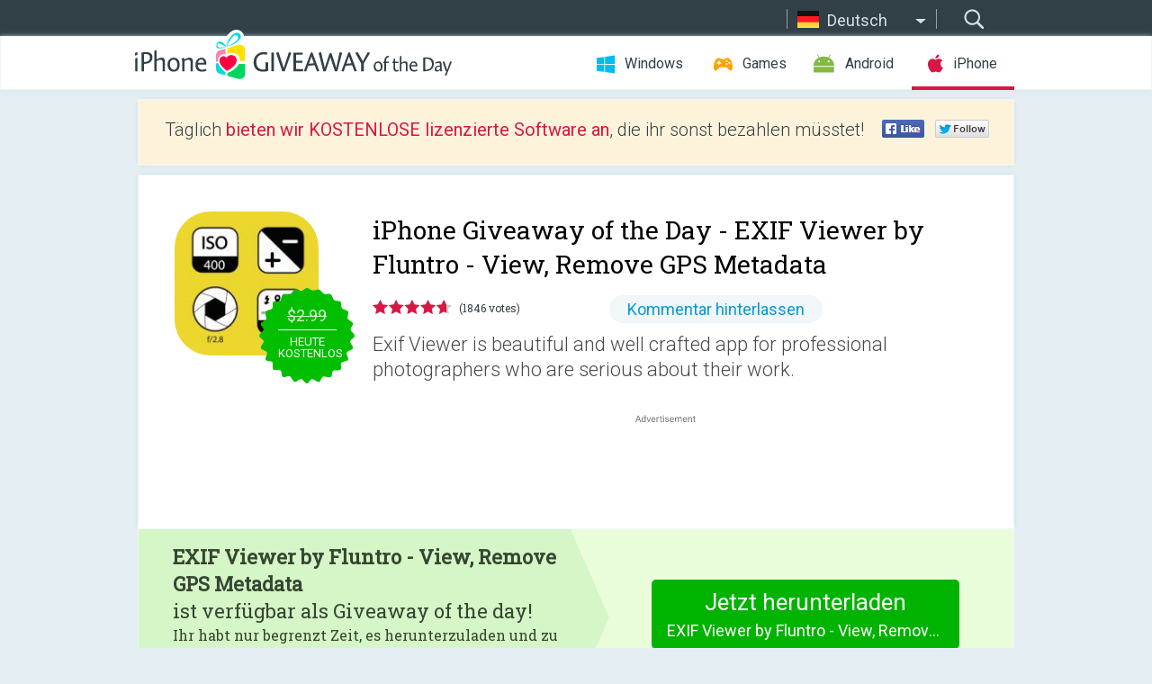

--- FILE ---
content_type: text/html; charset=utf-8
request_url: https://iphone.giveawayoftheday.com/exif-viewer-by-fluntro-view-remove-gps-metadata/?lang=de
body_size: 11338
content:
<!DOCTYPE html>
<!--[if lt IE 7]>      <html class="no-js ielt10 ielt9 ielt8 ielt7" lang="de"> <![endif]-->
<!--[if IE 7]>         <html class="no-js ie7 ielt10 ielt9 ielt8" lang="de"> <![endif]-->
<!--[if IE 8]>         <html class="no-js ie8 ielt10 ielt9" lang="de"> <![endif]-->
<!--[if IE 9]>         <html class="no-js ie9 ielt10" lang="de"> <![endif]-->
<!--[if gt IE 10]><!--> <html class="no-js" lang="de"> <!--<![endif]-->
<head>
        <script async src="https://www.googletagmanager.com/gtag/js?id=G-44PBBK4D75"></script>
    <script>
        window.dataLayer = window.dataLayer || [];
        function gtag(){dataLayer.push(arguments);}
        gtag('js', new Date());

        gtag('config', 'G-44PBBK4D75');
    </script>
                            <meta http-equiv="Content-Type" content="text/html; charset=UTF-8" />
            <meta http-equiv="X-UA-Compatible" content="IE=edge">
            <meta name="viewport" content="width=device-width">
            <meta name="format-detection" content="telephone=no">
                        <meta name="verify-v1" content="nKhoQtkI95aX3NsywlbsnmUuAaUMF+QPTdE0phYHyT8=" />
                    
    <meta name="description" content="Täglicher iOS Giveaway - Exif Viewer is beautiful and well crafted app for professional photographers who are serious about their work.
This app also contain ExifViewer Photos Extension along with fully functional app. It&#039;s an..." />
    <meta property="fb:app_id" content="200558050727877"/>
    <meta property="og:type" content="website"/>
    <meta property="og:url" content="https://iphone.giveawayoftheday.com/exif-viewer-by-fluntro-view-remove-gps-metadata/?lang=de"/>
    <meta property="og:title" content=""/>
    <meta property="og:site_name" content="Giveaway of the Day"/>
    <meta property="og:image" content="https://iphone.giveawayoftheday.com/wp-content/plugins/gotd_appstore_plugin/images/2017/03/944118456_app_icon_big_1489397974.jpg"/>
    <meta property="og:description" content="Exif Viewer is beautiful and well crafted app for professional photographers who are serious about their work.
This app also contain ExifViewer Photos Extension..."/>

    <meta property="twitter:card" content="summary_large_image" />
    <meta property="twitter:site" content="@GiveawayotDay" />
    <meta property="twitter:url" content="https://iphone.giveawayoftheday.com/exif-viewer-by-fluntro-view-remove-gps-metadata/?lang=de" />
    <meta property="twitter:title" content="EXIF Viewer by Fluntro - View, Remove GPS Metadata" />
    <meta property="twitter:description" content="Exif Viewer is beautiful and well crafted app for professional photographers who are serious about their work." />
    <meta property="twitter:image" content="https://iphone.giveawayoftheday.com/wp-content/plugins/gotd_appstore_plugin/images/944118456_Screenshot_1489397974.jpg" />

                            <link rel="alternate" hreflang="en" href="https://iphone.giveawayoftheday.com/exif-viewer-by-fluntro-view-remove-gps-metadata/" type="text/html" />
                                <link rel="alternate" hreflang="es" href="https://iphone.giveawayoftheday.com/exif-viewer-by-fluntro-view-remove-gps-metadata/?lang=es" type="text/html" />
                                <link rel="alternate" hreflang="it" href="https://iphone.giveawayoftheday.com/exif-viewer-by-fluntro-view-remove-gps-metadata/?lang=it" type="text/html" />
                                <link rel="alternate" hreflang="de" href="https://iphone.giveawayoftheday.com/exif-viewer-by-fluntro-view-remove-gps-metadata/?lang=de" type="text/html" />
                                <link rel="alternate" hreflang="fr" href="https://iphone.giveawayoftheday.com/exif-viewer-by-fluntro-view-remove-gps-metadata/?lang=fr" type="text/html" />
                                <link rel="alternate" hreflang="pt" href="https://iphone.giveawayoftheday.com/exif-viewer-by-fluntro-view-remove-gps-metadata/?lang=pt-br" type="text/html" />
                                <link rel="alternate" hreflang="nl" href="https://iphone.giveawayoftheday.com/exif-viewer-by-fluntro-view-remove-gps-metadata/?lang=nl" type="text/html" />
                                <link rel="alternate" hreflang="ru" href="https://iphone.giveawayoftheday.com/exif-viewer-by-fluntro-view-remove-gps-metadata/?lang=ru" type="text/html" />
                                <link rel="alternate" hreflang="ja" href="https://iphone.giveawayoftheday.com/exif-viewer-by-fluntro-view-remove-gps-metadata/?lang=ja" type="text/html" />
                                <link rel="alternate" hreflang="tr" href="https://iphone.giveawayoftheday.com/exif-viewer-by-fluntro-view-remove-gps-metadata/?lang=tr" type="text/html" />
                                <link rel="alternate" hreflang="el" href="https://iphone.giveawayoftheday.com/exif-viewer-by-fluntro-view-remove-gps-metadata/?lang=el" type="text/html" />
                                <link rel="alternate" hreflang="ro" href="https://iphone.giveawayoftheday.com/exif-viewer-by-fluntro-view-remove-gps-metadata/?lang=ro" type="text/html" />
            
                 <link rel="stylesheet" href="https://iphone.giveawayoftheday.com/css/modal.css?v=1525361059" />
        
        <link href='https://fonts.googleapis.com/css?family=Roboto+Slab:400,300&amp;subset=latin' rel='stylesheet' type='text/css'>
        <link href='https://fonts.googleapis.com/css?family=Roboto:400,300,500,700,300italic&amp;subset=latin' rel='stylesheet' type='text/css'>
        <title>iPhone Giveaway of the Day - EXIF Viewer by Fluntro - View, Remove GPS Metadata</title>
                    <link rel="stylesheet" href="https://iphone.giveawayoftheday.com/css/iphone/main.css?v=1553782962" />
                <link rel="shortcut icon" href="https://iphone.giveawayoftheday.com/images/favicon.ico" type="image/x-icon">
            <link rel="stylesheet" href="https://iphone.giveawayoftheday.com/css/iphone/post.css?v=1566991765" />
    <link rel="stylesheet" href="https://iphone.giveawayoftheday.com/css/remodal.css?v=1451286268" />
    <link rel="stylesheet" href="https://iphone.giveawayoftheday.com/css/remodal-default-theme.css?v=1451286268" />
    <link rel="stylesheet" href="https://iphone.giveawayoftheday.com/css/fancybox.css?v=1453363896" />
        <!--[if lte IE 8]><link href="https://iphone.giveawayoftheday.com/css/ie8.css" rel="stylesheet" type="text/css" /><![endif]-->
        <script type="text/javascript">
                                </script>
                            <script src="https://ajax.googleapis.com/ajax/libs/jquery/1.10.1/jquery.min.js"></script>
                        <script src="https://iphone.giveawayoftheday.com/js/plugins.js?v=1485935778"></script>
            <script src="https://iphone.giveawayoftheday.com/js/script.js?v=1710757379"></script>

            <script>
                var common_actions_settings = {
                    search_url: 'https://iphone.giveawayoftheday.com/?lang=de',
                    is_ie9: 0,
                    fb_app_id: '200558050727877',
                    project: 'iphone',
                    locale: 'de',
                    safari_push: {
                        enabled: 0,
                        url: 'https://iphone.giveawayoftheday.com/safari_push?lang=de',
                        website_uid: 'web.com.giveawayoftheday.www',
                        token_url: 'https://iphone.giveawayoftheday.com/safari_push/check-token?lang=de',
                        enabled_subprojects: 0
                    }
                };
                jQuery(document).ready(function() {
                    common_actions.init(common_actions_settings);
                    achecker.init({
                        enabled: true,
                        from: 'gaotd_iphone',
                        is_mobile: false,
                        show_rest: false
                    });
                    away_bnr.init({
                        is_showed: false,
                        idle_interval: 3000,
                        enabled: 0
                    });
                });

                var text_counters = {hours: 'Stunden', mins: 'Minuten', secs: 'Sekunden', days: 'days'};
            </script>

                    <script>
            jQuery(document).ready(function () {
                getTopCloseOnload();
                makeFixedCloseOnload();
                jQuery(window).scroll(function () {
                    makeFixedCloseOnload();
                })
            });

            function makeFixedCloseOnload() {
                var close_onload = jQuery('.close_onload');
                if (close_onload.length == 0) return;
                var s = jQuery(window).scrollTop() + 20;
                if (s > jQuery('.giveaway_day').offset().top && s != 0) {
                    close_onload.addClass('fixed_closed_onload');
                    close_onload.css('left', jQuery('.wrapper').offset().left - 100)
                    close_onload.css('top', 20)
                }
                else {
                    if (close_onload.hasClass('fixed_closed_onload')) {
                        getTopCloseOnload();
                    }
                    close_onload.removeClass('fixed_closed_onload');
                    close_onload.css('left', '-100px');

                }
            }

            function getTopCloseOnload() {
                var close_onload = jQuery('.close_onload');
                if (close_onload.length == 0) return;
                var top = 0;
                close_onload.css('top',0);
                jQuery('.slogan').each(function () {
                    top = parseInt(close_onload.css('top'));
                    var $this = jQuery(this);
                    var h = parseInt($this.outerHeight());
                    if ($this.css('display') != 'none' && h != 0) {
                        var margin_bottom = parseInt($this.css('margin-bottom'));
                        top = top + margin_bottom + h;
                    }
                    close_onload.css('top', top);
                })
            }
        </script>
        
    <script>
        check_user_lang.lang_redirect = function() {
            if (getCookie('lang') == 1) {
                return;
            }
            setCookie('lang', 1, {path: '/', expires: 24*60*60, domain: '.' + this.conf.domain});
            var lang_regex = new RegExp("[\\?&]lang=([^&#]*)");
            var cur_lang = lang_regex.exec(window.location.search);
            cur_lang = cur_lang ? cur_lang[1] : 'en';
            if (cur_lang != 'en') {
                return;
            }
            var lang_domain = 'en';
            var subdomains = JSON.parse(this.conf.subdomains_json);
            jQuery.each(subdomains, function(url, lang) {
                if (navigator.language == lang['code'] || navigator.language.indexOf(lang['code']+'-') >= 0) {
                    lang_domain = url;
                }
            });

            if (lang_domain == cur_lang) {
                return;
            }

            location.href = document.location.protocol + '//iphone.' + this.conf.domain + '/' + (this.conf.path ? this.conf.path + '/' : '') + '?lang='+lang_domain;
        };
        common_actions_settings.twitter_acc = 'https://twitter.com/iPhone_GOTD';
    </script>

    <script type="text/javascript">
        (function($) {
            $(function() {
                post_actions.resizePostBlock = function(e) {
                    var margin_top = $('.requirements').outerHeight() + 20;
                    if(!Modernizr.mq('(min-width: 1036px)')) {
                        margin_top = '';
                    }
                    $('.offers').css('margin-top', margin_top);
                };
                post_actions.updateRequirements = function(e) {
                    return;
                };
                post_actions.init({
                    post_id: 11493,
                    is_active: 1,
                    vote: {
                        send_url: '/ajax/posts/vote/add'
                    },
                    negative_form: {
                        url: '/ajax/posts/vote/negative-form'
                    },
                    last_comments: {
                        send_url: '/ajax/posts/other-comments'
                    },
                    error_no_reason_text: 'Bitte gib mindestens einen Grund an',
                    error_no_description_text: 'Bitte fülle die Form aus und beschreibe den Grund.'
                });
                comments_actions.init({
                    post_id: 11493,
                    lang_id: 4,
                    vote_url: '/ajax/comments/vote/add',
                    add_comment_url: '/ajax/comments/add',
                    reply_text: 'Antworten',
                    cancel_text: 'Abbrechen',
                    no_fields_text: 'Benötigte Felder sind leer',
                    fb_app_id: '200558050727877',
                    show_fb_comments: false,
                    lang: 'de',
                    fb_comm_url: '/ajax/comments/fb-event'
                });
                check_user_lang.init({
                    is_lang_redirect: 1,
                    subdomains_json: '{"en":{"code":"en","name":"English"},"es":{"code":"es","name":"Espa\u00f1ol"},"it":{"code":"it","name":"Italiano"},"de":{"code":"de","name":"Deutsch"},"fr":{"code":"fr","name":"Fran\u00e7ais"},"pt-br":{"code":"pt","name":"Portugu\u00eas"},"nl":{"code":"nl","name":"Nederlands"},"ru":{"code":"ru","name":"\u0420\u0443\u0441\u0441\u043a\u0438\u0439"},"ja":{"code":"ja","name":"\u65e5\u672c\u8a9e"},"tr":{"code":"tr","name":"T\u00fcrk\u00e7e"},"el":{"code":"el","name":"\u0395\u03bb\u03bb\u03b7\u03bd\u03b9\u03ba\u03ac"},"ro":{"code":"ro","name":"Rom\u00e2n\u0103"}}',
                    domain: 'giveawayoftheday.com',
                    path: 'exif-viewer-by-fluntro-view-remove-gps-metadata'
                });
                                    downloadShareForm.fbInit('200558050727877');
                                var countdown_until = new Date('18 January 2026 08:00:00');
                gaotd_countdown.render('.giveaway_counter', countdown_until, text_counters);
                                                                                                                                                        //var download_link = 'https://mobile.informer.com/lp/354540';
                    $('.download_logging').click(function() {
                        _gaq.push(['_trackPageview', '/downloads']);                         logging(4390);
                                            });
                
                                            });
        })(jQuery);

    </script>
    <script src="https://iphone.giveawayoftheday.com/js/jquery.fancybox.pack.js?v=1451286268"></script>
    <script>
        jQuery(document).ready(function() {
                jQuery(".screenshot_image").fancybox({
                    padding : 0,
                    centerOnScroll : true,
                    type : 'image',
                    openEffect	: 'elastic',
                    closeEffect	: 'elastic',
                    helpers : {
                        title : {type : 'outside'},
                        overlay: {locked: false}
                    },
                    'beforeLoad': function () {
                        if (window.addEventListener) {
                            window.addEventListener('DOMMouseScroll', wheel, false);
                        }
                        window.onmousewheel = document.onmousewheel = wheel;
                        var keys = [37, 38, 39, 40];
                        document.onkeydown = function (e) {
                            for (var i = keys.length; i--;) {
                                if (e.keyCode === keys[i]) {
                                    preventDefault(e);
                                    return;
                                }
                            }
                        };
                    },
                    'afterClose': function () {
                        if (window.removeEventListener) {
                            window.removeEventListener('DOMMouseScroll', wheel, false);
                        }
                        window.onmousewheel = document.onmousewheel = document.onkeydown = null;
                    }
                });
            }
        );
        /* fancybox no scroll helpers */

        function preventDefault(e) {
            e = e || window.event;
            if (e.preventDefault) e.preventDefault();
            e.returnValue = false;
        }

        function wheel(e) {
            preventDefault(e);
        }
    </script>
                                    <script  src="https://iphone.giveawayoftheday.com/widget.php?url=https%3A%2F%2Fiphone.giveawayoftheday.com%2Fexif-viewer-by-fluntro-view-remove-gps-metadata%2F%3Flang%3Dde"></script>
    </head>
<body class=" de">
<div class="st-container">
    <div class="st-pusher">
        <div class="top_head">
            <div class="width">
                <div class="header_search">
                    <div class="inputbox_wrap">
                        <input type="text" placeholder="Suchen" class="inputbox" />
                    </div>
                    <div class="submit_wrap">
                        <input type="submit" class="button" value="Suchen" />
                    </div>
                </div>
                                    <div class="header_lang">
                        <div class="curr_lang ieb">
                            <span class="de">Deutsch</span>
                        </div>
                        <ul class="menu languages">
                                                                    <li><a class="en" href="https://iphone.giveawayoftheday.com/exif-viewer-by-fluntro-view-remove-gps-metadata/" hreflang="en">English</a></li>
                                                            <li><a class="es" href="https://iphone.giveawayoftheday.com/exif-viewer-by-fluntro-view-remove-gps-metadata/?lang=es" hreflang="es">Español</a></li>
                                                            <li><a class="it" href="https://iphone.giveawayoftheday.com/exif-viewer-by-fluntro-view-remove-gps-metadata/?lang=it" hreflang="it">Italiano</a></li>
                                                                        <li><a class="fr" href="https://iphone.giveawayoftheday.com/exif-viewer-by-fluntro-view-remove-gps-metadata/?lang=fr" hreflang="fr">Français</a></li>
                                                            <li><a class="pt" href="https://iphone.giveawayoftheday.com/exif-viewer-by-fluntro-view-remove-gps-metadata/?lang=pt-br" hreflang="pt">Português</a></li>
                                                            <li><a class="nl" href="https://iphone.giveawayoftheday.com/exif-viewer-by-fluntro-view-remove-gps-metadata/?lang=nl" hreflang="nl">Nederlands</a></li>
                                                            <li><a class="ru" href="https://iphone.giveawayoftheday.com/exif-viewer-by-fluntro-view-remove-gps-metadata/?lang=ru" hreflang="ru">Русский</a></li>
                                                            <li><a class="ja" href="https://iphone.giveawayoftheday.com/exif-viewer-by-fluntro-view-remove-gps-metadata/?lang=ja" hreflang="ja">日本語</a></li>
                                                            <li><a class="tr" href="https://iphone.giveawayoftheday.com/exif-viewer-by-fluntro-view-remove-gps-metadata/?lang=tr" hreflang="tr">Türkçe</a></li>
                                                            <li><a class="el" href="https://iphone.giveawayoftheday.com/exif-viewer-by-fluntro-view-remove-gps-metadata/?lang=el" hreflang="el">Ελληνικά</a></li>
                                                            <li><a class="ro" href="https://iphone.giveawayoftheday.com/exif-viewer-by-fluntro-view-remove-gps-metadata/?lang=ro" hreflang="ro">Română</a></li>
                                                </ul>
                    </div>
                            </div>
        </div>
        <div class="header cf">
            <div class="width">
                                    <div class="header_side">
                        <div class="header_nav_trig"></div>
                        <nav class="header_nav">
                            <ul class="menu">
                                <li class="w ">
                                    <a href="https://de.giveawayoftheday.com/">Windows</a>
                                </li>
                                <li class="g ">
                                    <a href="https://game.giveawayoftheday.com/">Games</a>
                                </li>
                                <li class="a ">
                                    <a href="https://android.giveawayoftheday.com/?lang=de">Android</a>
                                </li>
                                <li class="i active">
                                    <a href="https://iphone.giveawayoftheday.com/?lang=de">iPhone</a>
                                </li>
                            </ul>
                        </nav>
                                                    <div class="language">
                                <label>Your language:</label>
                                <select>
                                                            <option value="https://iphone.giveawayoftheday.com/exif-viewer-by-fluntro-view-remove-gps-metadata/" >English</option>
                                <option value="https://iphone.giveawayoftheday.com/exif-viewer-by-fluntro-view-remove-gps-metadata/?lang=es" >Español</option>
                                <option value="https://iphone.giveawayoftheday.com/exif-viewer-by-fluntro-view-remove-gps-metadata/?lang=it" >Italiano</option>
                                <option value="https://iphone.giveawayoftheday.com/exif-viewer-by-fluntro-view-remove-gps-metadata/?lang=de" selected>Deutsch</option>
                                <option value="https://iphone.giveawayoftheday.com/exif-viewer-by-fluntro-view-remove-gps-metadata/?lang=fr" >Français</option>
                                <option value="https://iphone.giveawayoftheday.com/exif-viewer-by-fluntro-view-remove-gps-metadata/?lang=pt-br" >Português</option>
                                <option value="https://iphone.giveawayoftheday.com/exif-viewer-by-fluntro-view-remove-gps-metadata/?lang=nl" >Nederlands</option>
                                <option value="https://iphone.giveawayoftheday.com/exif-viewer-by-fluntro-view-remove-gps-metadata/?lang=ru" >Русский</option>
                                <option value="https://iphone.giveawayoftheday.com/exif-viewer-by-fluntro-view-remove-gps-metadata/?lang=ja" >日本語</option>
                                <option value="https://iphone.giveawayoftheday.com/exif-viewer-by-fluntro-view-remove-gps-metadata/?lang=tr" >Türkçe</option>
                                <option value="https://iphone.giveawayoftheday.com/exif-viewer-by-fluntro-view-remove-gps-metadata/?lang=el" >Ελληνικά</option>
                                <option value="https://iphone.giveawayoftheday.com/exif-viewer-by-fluntro-view-remove-gps-metadata/?lang=ro" >Română</option>
                                            </select>
                                <span>&#9660;</span>
                            </div>
                                            </div>
                    <a href="https://iphone.giveawayoftheday.com/?lang=de" class="header_logo"></a>
                                                </div>
        </div><!-- .header-->

                <div class="modal" style="display: none;" id="modal_chrome_notif">
    <div class="modal_bg"></div>
    <div class="wrapper_modal modal_notification">
        <div class="table-cell">
            <div class="block_push p">
                <a href="#" class="close_btn" id="close_btn_modal_chrome"></a>
                <p>
                    Never miss all the cool giveaways:<br>
                    get notifications in your browser!
                </p>
                <div class="button_wrapper">
                    <a href="#" class="grey btn" id="no_btn_modal_chrome">No, thanks</a>
                    <a href="#" class="blue btn" id="yes_btn_modal_chrome">Yes, I'd like to</a>
                </div>
            </div>
                        </div>
    </div>
</div>
        <div class="wrapper width">
                        <div class="middle cf">
                    <div class="middle cf">
        <div class="col2 slogan jus">
    <p>Täglich <b>bieten wir KOSTENLOSE lizenzierte Software an</b>, die ihr sonst bezahlen müsstet!</p>

    <ul class="like_block_rendered">

        <li class="like_block_fb_c">
            <div class="like_block_fb" title="Like" onmousemove="common_actions.showSocialFbLikeButton(event)">
			</div>
        </li>
        <li class="like_block_tw_c">
            <div class="like_block_tw" title="Like" onmousemove="common_actions.showSocialTwLikeButton(event)">
			</div>
        </li>
    </ul>

</div>        <div class="col1 giveaway_day">
            <div class="giveaway_wrap cf">
                <div class="giveaway_img">
                    <img src="https://iphone.giveawayoftheday.com/wp-content/plugins/gotd_appstore_plugin/images/163/2017/03/944118456_app_icon_big_1489397974.jpg" alt="EXIF Viewer by Fluntro - View, Remove GPS Metadata Giveaway" >
                    <div class="giveaway_label">
                                                <a href="https://iphone.giveawayoftheday.com/download/?id=11493&amp;lang=de" class="label_link download_logging"></a>
                        <div class="old_price">
                            $2.99
                        </div>
                        <div class="free">
                                                            heute kostenlos
                                                    </div>
                    </div>
                </div>
                <div class="over">
                    <div class="giveaway_title">
                        <h1>iPhone Giveaway of the Day&nbsp;- <span>EXIF Viewer by Fluntro - View, Remove GPS Metadata</span></h1>
                    </div>
                    <div class="giveaway_info">
                        <div class="wrapper_stars">
                            <div class="fill_stars" style="width: 93.5426%;"></div>
                        </div>
                        <span class="count">(1846 votes)</span>
                            <span class="wrap_count">
        <a href="#comments">
                            Kommentar hinterlassen                    </a>
    </span>

                    </div>
                    <div class="giveaway_descr"> Exif Viewer is beautiful and well crafted app for professional photographers who are serious about their work.</div>
                                        <a href="https://iphone.giveawayoftheday.com/download/?id=11493&amp;lang=de" class="second_btn download_logging"><span class="old_price">$2.99</span>
                                                    heute kostenlos
                                            </a>
                </div>
                <div class="top_ab aa-728">
                    <script async src="//pagead2.googlesyndication.com/pagead/js/adsbygoogle.js"></script>
        <!-- GOTD iPhone Responsive / Product Page ATF -->
        <ins class="adsbygoogle a_block_top"
             style="display:block"
             data-ad-client="ca-pub-5954465348452390"
             data-ad-slot="5517519067"
             data-ad-format="fluid"></ins>
        <script>
            (adsbygoogle = window.adsbygoogle || []).push({});
        </script>
    </div>
            </div>
        </div>

                    <div class="col2-1 col-r timer">
                <div class="left">
                    <p>
                        <b>EXIF Viewer by Fluntro - View, Remove GPS Metadata</b><br> ist verfügbar als Giveaway of the day! <br><span>Ihr habt nur begrenzt Zeit, es herunterzuladen und zu installieren.</span>
                    </p>
                                        <div class="arrow_right">
                                                    <img src="/images/svg/arr.svg" alt="" height="100%">
                                            </div>
                </div>
                <div class="wrap_links">
                                        <a href="https://iphone.giveawayoftheday.com/download/?id=11493&amp;lang=de" class="download_btn download_logging">
                        Jetzt herunterladen<span>EXIF Viewer by Fluntro - View, Remove GPS Metadata</span>
                    </a>
                                    </div>
            </div>
        

        <div class="col1 wrap_content">
            <div class="left_col">
                                <div class="wrapper_screens">
                                            <a rel="gallery" class="screenshot_image" href="https://iphone.giveawayoftheday.com/wp-content/plugins/gotd_appstore_plugin/images/944118456_Screenshot_1489397974.jpg"><img src="https://iphone.giveawayoftheday.com/wp-content/plugins/gotd_appstore_plugin/images/944118456_Screenshot_1489397974.jpg" alt="" /></a>
                                            <a rel="gallery" class="screenshot_image" href="https://iphone.giveawayoftheday.com/wp-content/plugins/gotd_appstore_plugin/images/944118456_Screenshot_1489397977.jpg"><img src="https://iphone.giveawayoftheday.com/wp-content/plugins/gotd_appstore_plugin/images/944118456_Screenshot_1489397977.jpg" alt="" /></a>
                                            <a rel="gallery" class="screenshot_image" href="https://iphone.giveawayoftheday.com/wp-content/plugins/gotd_appstore_plugin/images/944118456_Screenshot_1489397980.jpg"><img src="https://iphone.giveawayoftheday.com/wp-content/plugins/gotd_appstore_plugin/images/944118456_Screenshot_1489397980.jpg" alt="" /></a>
                                            <a rel="gallery" class="screenshot_image" href="https://iphone.giveawayoftheday.com/wp-content/plugins/gotd_appstore_plugin/images/944118456_Screenshot_1489397983.jpg"><img src="https://iphone.giveawayoftheday.com/wp-content/plugins/gotd_appstore_plugin/images/944118456_Screenshot_1489397983.jpg" alt="" /></a>
                                            <a rel="gallery" class="screenshot_image" href="https://iphone.giveawayoftheday.com/wp-content/plugins/gotd_appstore_plugin/images/944118456_Screenshot_1489397986.jpg"><img src="https://iphone.giveawayoftheday.com/wp-content/plugins/gotd_appstore_plugin/images/944118456_Screenshot_1489397986.jpg" alt="" /></a>
                                    </div>
                <div class="col1 prog_descr">
                    <div class="center_ab aa-300">
                    <script async src="//pagead2.googlesyndication.com/pagead/js/adsbygoogle.js"></script>
        <!-- GOTD iPhone Responsive / Product Page BTF -->
        <ins class="adsbygoogle a_block_center"
             style="display:block"
             data-ad-client="ca-pub-5954465348452390"
             data-ad-slot="9947718664"
             data-ad-format="fluid"></ins>
        <script>
            (adsbygoogle = window.adsbygoogle || []).push({});
        </script>
    </div>
                    <p>Exif Viewer is beautiful and well crafted app for professional photographers who are serious about their work.<br />
This app also contain ExifViewer Photos Extension along with fully functional app. It's an universal app, buy once, use on all your iOS devices (iPhone, iPad, iPod Touch).</p>
<p>WHAT ARE FEATURES IN APP?<br />
▸ App allows you to remove EXIF metadata including Photos GPS location known as Geotagging of photos.<br />
▸ App displays EXIF metadata of any photo on your iOS device(s), Photo Stream or iCloud.<br />
▸ Display EXIF tags like ISO,Shutter Speed,Focal length,Camera Model,Lens Model,Time stamp,Aperture,Shutter Count<br />
▸ Ability to Zoom in photos,even with large size like 80 MB without loosing clarity / resolution.<br />
▸ Re-order EXIF tags in the way you prefer & ability to hide EXIF tags that you don't want to see.<br />
▸ Select your preferred date formats (eg 1 day ago vs August 24th 2014 vs 24-08-2016 etc).<br />
▸ You can optionally hide photos without EXIF metadata.<br />
▸ Navigate quickly between next and previous photos in Exif detail screen by swiping right or left.<br />
▸ App works great on landscape and portrait mode on iPads.<br />
▸ App is optimised for all latest iOS Devices including iPhone 5SE,iPhone 6S,iPhone 6s+,iPad Mini,iPad air,iPad Pro.<br />
▸ App also support 3D Touch on iPhone 6S and iPhone 6S Plus (or newer device with 3D Touch support). Including Appshortcut to access "Favorites","Photostreams","Albums","All photos" quickly. Also Peek and POP functionality on ExifCards and photos in grid view.<br />
▸ Ability to share Image with or without EXIF Metadata.<br />
▸ Copy EXIF data to Clipboard (So that you can paste & share EXIF data as text in any other app).<br />
▸ Most Messaging and Social networking apps remove EXIF Metadata from photos you send/receive. However, sending photos using Mail/ AirDrop retains or SD Card reader/Camera connection kit etc retains EXIF metadata.</p>
<p>HOW TO REMOVE EXIF METADATA on iPhone or iPad using Exif Viewer app by Fluntro<br />
You have option to remove EXIF data in two different ways<br />
1) Overwrite newly created photo without EXIF data on original image (However other apps can revert back to original photo if needed)<br />
2) Create duplicate copy of photo without EXIF details. (We also have option to remove original photo after duplicated copy is created)</p>
<p>DIFFERENT TYPES OF VIEWS AVAILABLE ON EXIF VIEWER APP<br />
1) EXIF Cards List view (as shown in screenshot), swipe to flip cards for Quick EXIF Details<br />
2) Grid view<br />
3) Map view shows cluster of photos on the map and view EXIF Details by tapping on photo (Satellite & Standard view)</p>
<p>HOW TO REORDER OR HIDE EXIF TAGS IN EXIF VIEWER APP?<br />
Go to Settings > Manage & reorder Exif data tags.Drag and drop items you want to reorder. Turn off EXIF tags you don't want to see on EXIF Detail screen.</p>
<p>HOW TO VIEW EXIF DATA USING EXIF VIEWER PHOTOS EXTENSION?<br />
1) Open Native Photos App (or any other 3rd Party apps). Select desired photo (s) and tap on Share/Action button. Select ExifViewer app extension<br />
2) Exif Viewer App extension with all EXIF details would be displayed.<br />
3) Share photos with or without EXIF metadata or copy EXIF details to clipboard within Photos Extension.</p>
<p>▸ No in-app purchases will be added to this app in a future update. So all upcoming features will be free of cost.</p>
<p>FAQ<br />
Q1)What is EXIF Metadata?<br />
EXIF “EXchangeable Image File Format”.<br />
We quite often take pictures with our digital camera or phone. It always records and store a considerable amount of exif data within each image you take, which contains a lot information about your camera settings ( ISO, aperture, focal length, image size, shutter speed, camera model, lens model, GPS) date, time, location and many more.Viewing EXIF metadata tags is important for beginners and professional photographers alike, to understand and review what camera settings or softwares were used to create and edit photo.</p>
<p>Thanks for all feedbacks, Please leave 5 star review if you are happy with the App  :)</p>

                </div>

                <div class="col2-2 col-r requirements">
                    <h3>Entwickler:</h3>
                                        <p>Fluntro</p>
                    <h3>Kategorie:</h3>
                    <p>Photo &amp; Video</p>
                    <h3>Version:</h3>
                    <p>2.8.6</p>
                    <h3>Größe:</h3>
                    <p>26.5 MB</p>
                    <h3>Bewertet:</h3>
                    <p>4+</p>
                    <h3>Sprachen:</h3>
                    <p>Danish, Dutch, English, French, German, Italian, Japanese, Portuguese, Russian, Chinese, Spanish, Chinese</p>
                    <h3>Kompatibilität:</h3>
                    <p>iPhone, iPad, iPod touch</p>
                </div>

                <div class="col1 comments  no-fb-com" id="comment_conteiner">
    <div class="wrap_comments" id="comments">

        <h2>Kommentare zum EXIF Viewer by Fluntro - View, Remove GPS Metadata</h2>

        
        
                <div class="wrap_form">
            <div>
                                                <div class="comments_error pink"></div>
                                <form method="post" id="comment_form">
                    <input type="hidden" name="parent" value="0" id="comment_parent">
                    <input type="hidden" name="reply" value="0" id="comment_reply">
                    <div class="top_wrap first">
                        <input type="text" name="name" placeholder="Name*" value="">
                    </div>
                    <div class="top_wrap second">
                        <input type="text" name="email" placeholder="Email* (wird nicht veröffentlicht)" value="">
                    </div>
                                        <textarea name="content" placeholder="Kommentar hinzufügen..."></textarea>

                    <div class="comments-replies-notice">
                        <input type="checkbox" id="replies_notice" name="replies_notice" value="1" class="custom-checkbox" checked>
                        <label for="replies_notice" class="custom-checkbox">
                            Bei weiteren Kommentaren benachrichtigen.
                        </label>
                    </div>

                       
                    <div id="googlerecaptcha" style="margin-bottom:20px; display: none;"></div>
                    <script src="https://www.google.com/recaptcha/api.js?hl=de&render=explicit" async defer></script>
                    <script type="text/javascript">                 
                    var renderRecaptcha = function() {
                            grecaptcha.render('googlerecaptcha', {
                              'sitekey' : ''
                            });
                          };    
                    </script>                                        
                                           
                    <input type="submit" value="Kommentar hinterlassen">
                    <div class="comment_form_loading"></div>
                </form>
                            </div>
        </div>
                
                            

                
        <div id="comments_container">
                    </div>
        
        
          

            </div>

    </div>
            </div>
            <div class="right_col">
                <div class="col2 offers">
                            <div id="giveaway_termswidget"></div>
                        <div class="col2-2 col-r download download_win ">
                                                        <span class="lbl"><span class="light_blue">Windows</span> Giveaway of the Day</span>
                            <div>
                                <div class="giveaway_img">
                                    <img src="https://giveawayoftheday.com/wp-content/uploads/2023/06/0d2c147422f47a26a322274fb77447dd.png" class="icon120" alt="">
                                    <div class="giveaway_label">
                                        <a href="https://de.giveawayoftheday.com/power-user-1-7-70/" class="label_link"></a>
                                        <div class="old_price">$20.00 per month</div>
                                        <div class="free">
                                                                                            <span class="big">free</span> today
                                                                                    </div>
                                    </div>
                                </div>
                                <div class="over">
                                    <div class="giveaway_title">
                                        <a href="https://de.giveawayoftheday.com/power-user-1-7-70/">Power-user 1.7.70 Premium</a>
                                    </div>
                                    <div class="giveaway_descr">Power-user steigert eure Produktivität in PowerPoint und Excel mit Dutzenden neuer Tools!</div>
                                </div>
                                <div class="giveaway_counter"></div>
                                <div class="giveaway_buttons">
                                    <a href="https://de.giveawayoftheday.com/power-user-1-7-70/" class="proceed">Zum Download</a>
                                </div>
                            </div>
                                                    </div>
                </div>
            </div>
        </div>
    </div>

            <div class="col1 wrap_goto">
                            <a href="https://iphone.giveawayoftheday.com/my-town-cinema/?lang=de" class="link_prev">&#171;&nbsp;My Town : Cinema</a>
                                        <a href="https://iphone.giveawayoftheday.com/jumrop-count-jump-rope-reps/?lang=de" class="link_next">JumRop - Count Jump Rope Reps&nbsp;&#187;</a>
                    </div>
    
    <div data-remodal-id="modal">
        <button data-remodal-action="close" class="remodal-close"></button>
        <div id="remodal-content"></div>
    </div>

                               </div><!-- .middle-->
            <div class="footer cf">
                    <nav class="footer_nav">
        <ul class="menu jus">
            <li><a href="https://iphone.giveawayoftheday.com/">Home</a></li>
            <li><a href="https://iphone.giveawayoftheday.com/submit-your-app/">Für Softwareentwickler</a></li>
            <li><a href="#" class="call_subscribe_form">Newsletter abonnieren</a></li>
            <li><a href="https://www.giveawayoftheday.com/about/contact/">Kontaktformular</a></li>
            <li><a href="https://www.giveawayoftheday.com/forums/">Foren</a></li>
            <li><a href="https://blog.giveawayoftheday.com/">Project Team’s Blog</a></li>
        </ul>
    </nav>
    <div class="row">
        <div class="col2 social">
            <ul class="menu menu_rss">
                <li><a href="https://iphone.giveawayoftheday.com/feed/?lang=de" class="rss ieb">RSS Feed</a></li>
                <li><a href="https://iphone.giveawayoftheday.com/comments/feed/?lang=de" class="rss ieb">RSS Kommentar-Feed</a></li>
            </ul>
            <ul class="menu menu_social">
                <li><a href="https://www.facebook.com/giveawayotday/" class="fb ieb">Folgt uns auf Facebook</a></li>
            </ul>
        </div>
        <div class="col1 copyright">
            <p>&copy; 2006 - 2026 <a href="https://www.giveawayoftheday.com/">giveawayoftheday.com</a>. <span>Alle Rechte vorbehalten.</span> Patent beantragt.</p>
        </div>
    </div>
            </div><!-- .footer -->
        </div><!-- .wrapper -->
    </div>
</div>
        <script type="text/javascript">
    document.write("<img src='https://www.giveawayoftheday.com/log.php?id=2968,4455,7241,7247&r=" + Math.round(100000 * Math.random()) + "' class='absolute'/>");
</script>
    <script>
        (function($) {
            $(function() {
                subscribe_popup_form.init({
                    form_url: '/posts/mailing/subscribe?lang=de',
                    subscribe: {url: '/ajax/posts/mailing/subscribe'}
                });
            });
        })(jQuery);
    </script>
</body>
</html>


--- FILE ---
content_type: text/html; charset=utf-8
request_url: https://www.google.com/recaptcha/api2/aframe
body_size: -86
content:
<!DOCTYPE HTML><html><head><meta http-equiv="content-type" content="text/html; charset=UTF-8"></head><body><script nonce="X5hYSdD3F2tyIQiflyCRkQ">/** Anti-fraud and anti-abuse applications only. See google.com/recaptcha */ try{var clients={'sodar':'https://pagead2.googlesyndication.com/pagead/sodar?'};window.addEventListener("message",function(a){try{if(a.source===window.parent){var b=JSON.parse(a.data);var c=clients[b['id']];if(c){var d=document.createElement('img');d.src=c+b['params']+'&rc='+(localStorage.getItem("rc::a")?sessionStorage.getItem("rc::b"):"");window.document.body.appendChild(d);sessionStorage.setItem("rc::e",parseInt(sessionStorage.getItem("rc::e")||0)+1);localStorage.setItem("rc::h",'1768658964676');}}}catch(b){}});window.parent.postMessage("_grecaptcha_ready", "*");}catch(b){}</script></body></html>